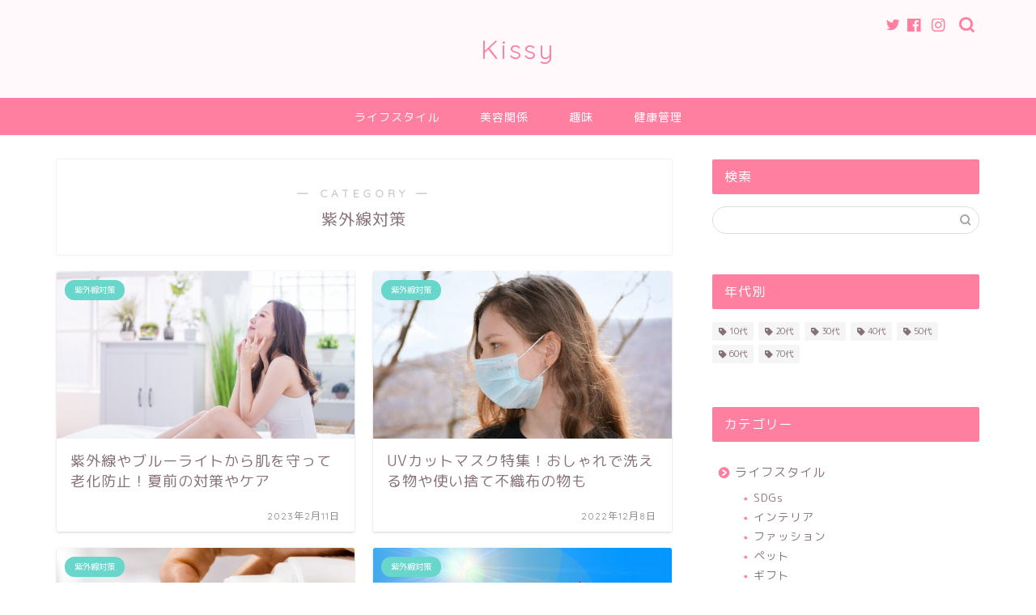

--- FILE ---
content_type: text/html; charset=UTF-8
request_url: https://kissy.jp/category/beauty-care/uv-protection/
body_size: 81069
content:
<!DOCTYPE html>
<html lang="ja">
<head prefix="og: http://ogp.me/ns# fb: http://ogp.me/ns/fb# article: http://ogp.me/ns/article#">
<meta charset="utf-8">
<meta http-equiv="X-UA-Compatible" content="IE=edge">
<meta name="viewport" content="width=device-width, initial-scale=1">
<!-- ここからOGP -->
<meta property="og:type" content="blog">
<meta property="og:title" content="紫外線対策｜Kissy">
<meta property="og:url" content="https://kissy.jp/category/beauty-care/uv-protection/">
<meta property="og:description" content="紫外線対策">
<meta property="og:image" content="https://kissy.jp/wp-content/uploads/2023/02/紫外線　NG.png">
<meta property="og:site_name" content="Kissy">
<meta property="fb:admins" content="">
<meta name="twitter:card" content="summary">
<!-- ここまでOGP --> 

<meta name="description" itemprop="description" content="紫外線対策" >

<title>紫外線対策 - Kissy</title>

		<!-- All in One SEO 4.2.3.1 -->
		<meta name="robots" content="max-image-preview:large" />
		<meta name="google-site-verification" content="google-site-verification=Z24hrdKo7BuHcl-pQZBlBm-ugC553LCZsb2nsWs0c_w" />
		<link rel="canonical" href="https://kissy.jp/category/beauty-care/uv-protection/" />
		<meta name="generator" content="All in One SEO (AIOSEO) 4.2.3.1 " />
		<script type="application/ld+json" class="aioseo-schema">
			{"@context":"https:\/\/schema.org","@graph":[{"@type":"WebSite","@id":"https:\/\/kissy.jp\/#website","url":"https:\/\/kissy.jp\/","name":"Kissy","description":"\u5973\u6027\u306e\u300c\u77e5\u308a\u305f\u3044\u300d\u304c\u3064\u307e\u3063\u305f\u60c5\u5831\u307e\u3068\u3081\u30b5\u30a4\u30c8","inLanguage":"ja","publisher":{"@id":"https:\/\/kissy.jp\/#organization"}},{"@type":"Organization","@id":"https:\/\/kissy.jp\/#organization","name":"untitled","url":"https:\/\/kissy.jp\/"},{"@type":"BreadcrumbList","@id":"https:\/\/kissy.jp\/category\/beauty-care\/uv-protection\/#breadcrumblist","itemListElement":[{"@type":"ListItem","@id":"https:\/\/kissy.jp\/#listItem","position":1,"item":{"@type":"WebPage","@id":"https:\/\/kissy.jp\/","name":"\u30db\u30fc\u30e0","description":"\u5973\u6027\u306e\u300c\u77e5\u308a\u305f\u3044\u300d\u304c\u3064\u307e\u3063\u305f\u60c5\u5831\u307e\u3068\u3081\u30b5\u30a4\u30c8","url":"https:\/\/kissy.jp\/"},"nextItem":"https:\/\/kissy.jp\/category\/beauty-care\/#listItem"},{"@type":"ListItem","@id":"https:\/\/kissy.jp\/category\/beauty-care\/#listItem","position":2,"item":{"@type":"WebPage","@id":"https:\/\/kissy.jp\/category\/beauty-care\/","name":"\u7f8e\u5bb9\u95a2\u4fc2","url":"https:\/\/kissy.jp\/category\/beauty-care\/"},"nextItem":"https:\/\/kissy.jp\/category\/beauty-care\/uv-protection\/#listItem","previousItem":"https:\/\/kissy.jp\/#listItem"},{"@type":"ListItem","@id":"https:\/\/kissy.jp\/category\/beauty-care\/uv-protection\/#listItem","position":3,"item":{"@type":"WebPage","@id":"https:\/\/kissy.jp\/category\/beauty-care\/uv-protection\/","name":"\u7d2b\u5916\u7dda\u5bfe\u7b56","url":"https:\/\/kissy.jp\/category\/beauty-care\/uv-protection\/"},"previousItem":"https:\/\/kissy.jp\/category\/beauty-care\/#listItem"}]},{"@type":"CollectionPage","@id":"https:\/\/kissy.jp\/category\/beauty-care\/uv-protection\/#collectionpage","url":"https:\/\/kissy.jp\/category\/beauty-care\/uv-protection\/","name":"\u7d2b\u5916\u7dda\u5bfe\u7b56 - Kissy","inLanguage":"ja","isPartOf":{"@id":"https:\/\/kissy.jp\/#website"},"breadcrumb":{"@id":"https:\/\/kissy.jp\/category\/beauty-care\/uv-protection\/#breadcrumblist"}}]}
		</script>
		<!-- All in One SEO -->

<link rel='dns-prefetch' href='//ajax.googleapis.com' />
<link rel='dns-prefetch' href='//cdnjs.cloudflare.com' />
<link rel='dns-prefetch' href='//use.fontawesome.com' />
<link rel="alternate" type="application/rss+xml" title="Kissy &raquo; フィード" href="https://kissy.jp/feed/" />
<link rel="alternate" type="application/rss+xml" title="Kissy &raquo; コメントフィード" href="https://kissy.jp/comments/feed/" />
<link rel="alternate" type="application/rss+xml" title="Kissy &raquo; 紫外線対策 カテゴリーのフィード" href="https://kissy.jp/category/beauty-care/uv-protection/feed/" />
<style id='wp-img-auto-sizes-contain-inline-css' type='text/css'>
img:is([sizes=auto i],[sizes^="auto," i]){contain-intrinsic-size:3000px 1500px}
/*# sourceURL=wp-img-auto-sizes-contain-inline-css */
</style>
<style id='wp-emoji-styles-inline-css' type='text/css'>

	img.wp-smiley, img.emoji {
		display: inline !important;
		border: none !important;
		box-shadow: none !important;
		height: 1em !important;
		width: 1em !important;
		margin: 0 0.07em !important;
		vertical-align: -0.1em !important;
		background: none !important;
		padding: 0 !important;
	}
/*# sourceURL=wp-emoji-styles-inline-css */
</style>
<style id='wp-block-library-inline-css' type='text/css'>
:root{--wp-block-synced-color:#7a00df;--wp-block-synced-color--rgb:122,0,223;--wp-bound-block-color:var(--wp-block-synced-color);--wp-editor-canvas-background:#ddd;--wp-admin-theme-color:#007cba;--wp-admin-theme-color--rgb:0,124,186;--wp-admin-theme-color-darker-10:#006ba1;--wp-admin-theme-color-darker-10--rgb:0,107,160.5;--wp-admin-theme-color-darker-20:#005a87;--wp-admin-theme-color-darker-20--rgb:0,90,135;--wp-admin-border-width-focus:2px}@media (min-resolution:192dpi){:root{--wp-admin-border-width-focus:1.5px}}.wp-element-button{cursor:pointer}:root .has-very-light-gray-background-color{background-color:#eee}:root .has-very-dark-gray-background-color{background-color:#313131}:root .has-very-light-gray-color{color:#eee}:root .has-very-dark-gray-color{color:#313131}:root .has-vivid-green-cyan-to-vivid-cyan-blue-gradient-background{background:linear-gradient(135deg,#00d084,#0693e3)}:root .has-purple-crush-gradient-background{background:linear-gradient(135deg,#34e2e4,#4721fb 50%,#ab1dfe)}:root .has-hazy-dawn-gradient-background{background:linear-gradient(135deg,#faaca8,#dad0ec)}:root .has-subdued-olive-gradient-background{background:linear-gradient(135deg,#fafae1,#67a671)}:root .has-atomic-cream-gradient-background{background:linear-gradient(135deg,#fdd79a,#004a59)}:root .has-nightshade-gradient-background{background:linear-gradient(135deg,#330968,#31cdcf)}:root .has-midnight-gradient-background{background:linear-gradient(135deg,#020381,#2874fc)}:root{--wp--preset--font-size--normal:16px;--wp--preset--font-size--huge:42px}.has-regular-font-size{font-size:1em}.has-larger-font-size{font-size:2.625em}.has-normal-font-size{font-size:var(--wp--preset--font-size--normal)}.has-huge-font-size{font-size:var(--wp--preset--font-size--huge)}.has-text-align-center{text-align:center}.has-text-align-left{text-align:left}.has-text-align-right{text-align:right}.has-fit-text{white-space:nowrap!important}#end-resizable-editor-section{display:none}.aligncenter{clear:both}.items-justified-left{justify-content:flex-start}.items-justified-center{justify-content:center}.items-justified-right{justify-content:flex-end}.items-justified-space-between{justify-content:space-between}.screen-reader-text{border:0;clip-path:inset(50%);height:1px;margin:-1px;overflow:hidden;padding:0;position:absolute;width:1px;word-wrap:normal!important}.screen-reader-text:focus{background-color:#ddd;clip-path:none;color:#444;display:block;font-size:1em;height:auto;left:5px;line-height:normal;padding:15px 23px 14px;text-decoration:none;top:5px;width:auto;z-index:100000}html :where(.has-border-color){border-style:solid}html :where([style*=border-top-color]){border-top-style:solid}html :where([style*=border-right-color]){border-right-style:solid}html :where([style*=border-bottom-color]){border-bottom-style:solid}html :where([style*=border-left-color]){border-left-style:solid}html :where([style*=border-width]){border-style:solid}html :where([style*=border-top-width]){border-top-style:solid}html :where([style*=border-right-width]){border-right-style:solid}html :where([style*=border-bottom-width]){border-bottom-style:solid}html :where([style*=border-left-width]){border-left-style:solid}html :where(img[class*=wp-image-]){height:auto;max-width:100%}:where(figure){margin:0 0 1em}html :where(.is-position-sticky){--wp-admin--admin-bar--position-offset:var(--wp-admin--admin-bar--height,0px)}@media screen and (max-width:600px){html :where(.is-position-sticky){--wp-admin--admin-bar--position-offset:0px}}

/*# sourceURL=wp-block-library-inline-css */
</style><style id='global-styles-inline-css' type='text/css'>
:root{--wp--preset--aspect-ratio--square: 1;--wp--preset--aspect-ratio--4-3: 4/3;--wp--preset--aspect-ratio--3-4: 3/4;--wp--preset--aspect-ratio--3-2: 3/2;--wp--preset--aspect-ratio--2-3: 2/3;--wp--preset--aspect-ratio--16-9: 16/9;--wp--preset--aspect-ratio--9-16: 9/16;--wp--preset--color--black: #000000;--wp--preset--color--cyan-bluish-gray: #abb8c3;--wp--preset--color--white: #ffffff;--wp--preset--color--pale-pink: #f78da7;--wp--preset--color--vivid-red: #cf2e2e;--wp--preset--color--luminous-vivid-orange: #ff6900;--wp--preset--color--luminous-vivid-amber: #fcb900;--wp--preset--color--light-green-cyan: #7bdcb5;--wp--preset--color--vivid-green-cyan: #00d084;--wp--preset--color--pale-cyan-blue: #8ed1fc;--wp--preset--color--vivid-cyan-blue: #0693e3;--wp--preset--color--vivid-purple: #9b51e0;--wp--preset--gradient--vivid-cyan-blue-to-vivid-purple: linear-gradient(135deg,rgb(6,147,227) 0%,rgb(155,81,224) 100%);--wp--preset--gradient--light-green-cyan-to-vivid-green-cyan: linear-gradient(135deg,rgb(122,220,180) 0%,rgb(0,208,130) 100%);--wp--preset--gradient--luminous-vivid-amber-to-luminous-vivid-orange: linear-gradient(135deg,rgb(252,185,0) 0%,rgb(255,105,0) 100%);--wp--preset--gradient--luminous-vivid-orange-to-vivid-red: linear-gradient(135deg,rgb(255,105,0) 0%,rgb(207,46,46) 100%);--wp--preset--gradient--very-light-gray-to-cyan-bluish-gray: linear-gradient(135deg,rgb(238,238,238) 0%,rgb(169,184,195) 100%);--wp--preset--gradient--cool-to-warm-spectrum: linear-gradient(135deg,rgb(74,234,220) 0%,rgb(151,120,209) 20%,rgb(207,42,186) 40%,rgb(238,44,130) 60%,rgb(251,105,98) 80%,rgb(254,248,76) 100%);--wp--preset--gradient--blush-light-purple: linear-gradient(135deg,rgb(255,206,236) 0%,rgb(152,150,240) 100%);--wp--preset--gradient--blush-bordeaux: linear-gradient(135deg,rgb(254,205,165) 0%,rgb(254,45,45) 50%,rgb(107,0,62) 100%);--wp--preset--gradient--luminous-dusk: linear-gradient(135deg,rgb(255,203,112) 0%,rgb(199,81,192) 50%,rgb(65,88,208) 100%);--wp--preset--gradient--pale-ocean: linear-gradient(135deg,rgb(255,245,203) 0%,rgb(182,227,212) 50%,rgb(51,167,181) 100%);--wp--preset--gradient--electric-grass: linear-gradient(135deg,rgb(202,248,128) 0%,rgb(113,206,126) 100%);--wp--preset--gradient--midnight: linear-gradient(135deg,rgb(2,3,129) 0%,rgb(40,116,252) 100%);--wp--preset--font-size--small: 13px;--wp--preset--font-size--medium: 20px;--wp--preset--font-size--large: 36px;--wp--preset--font-size--x-large: 42px;--wp--preset--spacing--20: 0.44rem;--wp--preset--spacing--30: 0.67rem;--wp--preset--spacing--40: 1rem;--wp--preset--spacing--50: 1.5rem;--wp--preset--spacing--60: 2.25rem;--wp--preset--spacing--70: 3.38rem;--wp--preset--spacing--80: 5.06rem;--wp--preset--shadow--natural: 6px 6px 9px rgba(0, 0, 0, 0.2);--wp--preset--shadow--deep: 12px 12px 50px rgba(0, 0, 0, 0.4);--wp--preset--shadow--sharp: 6px 6px 0px rgba(0, 0, 0, 0.2);--wp--preset--shadow--outlined: 6px 6px 0px -3px rgb(255, 255, 255), 6px 6px rgb(0, 0, 0);--wp--preset--shadow--crisp: 6px 6px 0px rgb(0, 0, 0);}:where(.is-layout-flex){gap: 0.5em;}:where(.is-layout-grid){gap: 0.5em;}body .is-layout-flex{display: flex;}.is-layout-flex{flex-wrap: wrap;align-items: center;}.is-layout-flex > :is(*, div){margin: 0;}body .is-layout-grid{display: grid;}.is-layout-grid > :is(*, div){margin: 0;}:where(.wp-block-columns.is-layout-flex){gap: 2em;}:where(.wp-block-columns.is-layout-grid){gap: 2em;}:where(.wp-block-post-template.is-layout-flex){gap: 1.25em;}:where(.wp-block-post-template.is-layout-grid){gap: 1.25em;}.has-black-color{color: var(--wp--preset--color--black) !important;}.has-cyan-bluish-gray-color{color: var(--wp--preset--color--cyan-bluish-gray) !important;}.has-white-color{color: var(--wp--preset--color--white) !important;}.has-pale-pink-color{color: var(--wp--preset--color--pale-pink) !important;}.has-vivid-red-color{color: var(--wp--preset--color--vivid-red) !important;}.has-luminous-vivid-orange-color{color: var(--wp--preset--color--luminous-vivid-orange) !important;}.has-luminous-vivid-amber-color{color: var(--wp--preset--color--luminous-vivid-amber) !important;}.has-light-green-cyan-color{color: var(--wp--preset--color--light-green-cyan) !important;}.has-vivid-green-cyan-color{color: var(--wp--preset--color--vivid-green-cyan) !important;}.has-pale-cyan-blue-color{color: var(--wp--preset--color--pale-cyan-blue) !important;}.has-vivid-cyan-blue-color{color: var(--wp--preset--color--vivid-cyan-blue) !important;}.has-vivid-purple-color{color: var(--wp--preset--color--vivid-purple) !important;}.has-black-background-color{background-color: var(--wp--preset--color--black) !important;}.has-cyan-bluish-gray-background-color{background-color: var(--wp--preset--color--cyan-bluish-gray) !important;}.has-white-background-color{background-color: var(--wp--preset--color--white) !important;}.has-pale-pink-background-color{background-color: var(--wp--preset--color--pale-pink) !important;}.has-vivid-red-background-color{background-color: var(--wp--preset--color--vivid-red) !important;}.has-luminous-vivid-orange-background-color{background-color: var(--wp--preset--color--luminous-vivid-orange) !important;}.has-luminous-vivid-amber-background-color{background-color: var(--wp--preset--color--luminous-vivid-amber) !important;}.has-light-green-cyan-background-color{background-color: var(--wp--preset--color--light-green-cyan) !important;}.has-vivid-green-cyan-background-color{background-color: var(--wp--preset--color--vivid-green-cyan) !important;}.has-pale-cyan-blue-background-color{background-color: var(--wp--preset--color--pale-cyan-blue) !important;}.has-vivid-cyan-blue-background-color{background-color: var(--wp--preset--color--vivid-cyan-blue) !important;}.has-vivid-purple-background-color{background-color: var(--wp--preset--color--vivid-purple) !important;}.has-black-border-color{border-color: var(--wp--preset--color--black) !important;}.has-cyan-bluish-gray-border-color{border-color: var(--wp--preset--color--cyan-bluish-gray) !important;}.has-white-border-color{border-color: var(--wp--preset--color--white) !important;}.has-pale-pink-border-color{border-color: var(--wp--preset--color--pale-pink) !important;}.has-vivid-red-border-color{border-color: var(--wp--preset--color--vivid-red) !important;}.has-luminous-vivid-orange-border-color{border-color: var(--wp--preset--color--luminous-vivid-orange) !important;}.has-luminous-vivid-amber-border-color{border-color: var(--wp--preset--color--luminous-vivid-amber) !important;}.has-light-green-cyan-border-color{border-color: var(--wp--preset--color--light-green-cyan) !important;}.has-vivid-green-cyan-border-color{border-color: var(--wp--preset--color--vivid-green-cyan) !important;}.has-pale-cyan-blue-border-color{border-color: var(--wp--preset--color--pale-cyan-blue) !important;}.has-vivid-cyan-blue-border-color{border-color: var(--wp--preset--color--vivid-cyan-blue) !important;}.has-vivid-purple-border-color{border-color: var(--wp--preset--color--vivid-purple) !important;}.has-vivid-cyan-blue-to-vivid-purple-gradient-background{background: var(--wp--preset--gradient--vivid-cyan-blue-to-vivid-purple) !important;}.has-light-green-cyan-to-vivid-green-cyan-gradient-background{background: var(--wp--preset--gradient--light-green-cyan-to-vivid-green-cyan) !important;}.has-luminous-vivid-amber-to-luminous-vivid-orange-gradient-background{background: var(--wp--preset--gradient--luminous-vivid-amber-to-luminous-vivid-orange) !important;}.has-luminous-vivid-orange-to-vivid-red-gradient-background{background: var(--wp--preset--gradient--luminous-vivid-orange-to-vivid-red) !important;}.has-very-light-gray-to-cyan-bluish-gray-gradient-background{background: var(--wp--preset--gradient--very-light-gray-to-cyan-bluish-gray) !important;}.has-cool-to-warm-spectrum-gradient-background{background: var(--wp--preset--gradient--cool-to-warm-spectrum) !important;}.has-blush-light-purple-gradient-background{background: var(--wp--preset--gradient--blush-light-purple) !important;}.has-blush-bordeaux-gradient-background{background: var(--wp--preset--gradient--blush-bordeaux) !important;}.has-luminous-dusk-gradient-background{background: var(--wp--preset--gradient--luminous-dusk) !important;}.has-pale-ocean-gradient-background{background: var(--wp--preset--gradient--pale-ocean) !important;}.has-electric-grass-gradient-background{background: var(--wp--preset--gradient--electric-grass) !important;}.has-midnight-gradient-background{background: var(--wp--preset--gradient--midnight) !important;}.has-small-font-size{font-size: var(--wp--preset--font-size--small) !important;}.has-medium-font-size{font-size: var(--wp--preset--font-size--medium) !important;}.has-large-font-size{font-size: var(--wp--preset--font-size--large) !important;}.has-x-large-font-size{font-size: var(--wp--preset--font-size--x-large) !important;}
/*# sourceURL=global-styles-inline-css */
</style>

<style id='classic-theme-styles-inline-css' type='text/css'>
/*! This file is auto-generated */
.wp-block-button__link{color:#fff;background-color:#32373c;border-radius:9999px;box-shadow:none;text-decoration:none;padding:calc(.667em + 2px) calc(1.333em + 2px);font-size:1.125em}.wp-block-file__button{background:#32373c;color:#fff;text-decoration:none}
/*# sourceURL=/wp-includes/css/classic-themes.min.css */
</style>
<link rel='stylesheet' id='theme-style-css' href='https://kissy.jp/wp-content/themes/jin/style.css?ver=6.9' type='text/css' media='all' />
<link rel='stylesheet' id='fontawesome-style-css' href='https://use.fontawesome.com/releases/v5.6.3/css/all.css?ver=6.9' type='text/css' media='all' />
<link rel='stylesheet' id='swiper-style-css' href='https://cdnjs.cloudflare.com/ajax/libs/Swiper/4.0.7/css/swiper.min.css?ver=6.9' type='text/css' media='all' />
<link rel="https://api.w.org/" href="https://kissy.jp/wp-json/" /><link rel="alternate" title="JSON" type="application/json" href="https://kissy.jp/wp-json/wp/v2/categories/28" />	<style type="text/css">
		#wrapper{
							background-color: #ffffff;
				background-image: url();
					}
		.related-entry-headline-text span:before,
		#comment-title span:before,
		#reply-title span:before{
			background-color: #ff7fa1;
			border-color: #ff7fa1!important;
		}
		
		#breadcrumb:after,
		#page-top a{	
			background-color: #f77ba0;
		}
				footer{
			background-color: #f77ba0;
		}
		.footer-inner a,
		#copyright,
		#copyright-center{
			border-color: #fff!important;
			color: #fff!important;
		}
		#footer-widget-area
		{
			border-color: #fff!important;
		}
				.page-top-footer a{
			color: #f77ba0!important;
		}
				#breadcrumb ul li,
		#breadcrumb ul li a{
			color: #f77ba0!important;
		}
		
		body,
		a,
		a:link,
		a:visited,
		.my-profile,
		.widgettitle,
		.tabBtn-mag label{
			color: #877179;
		}
		a:hover{
			color: #53bcb5;
		}
						.widget_nav_menu ul > li > a:before,
		.widget_categories ul > li > a:before,
		.widget_pages ul > li > a:before,
		.widget_recent_entries ul > li > a:before,
		.widget_archive ul > li > a:before,
		.widget_archive form:after,
		.widget_categories form:after,
		.widget_nav_menu ul > li > ul.sub-menu > li > a:before,
		.widget_categories ul > li > .children > li > a:before,
		.widget_pages ul > li > .children > li > a:before,
		.widget_nav_menu ul > li > ul.sub-menu > li > ul.sub-menu li > a:before,
		.widget_categories ul > li > .children > li > .children li > a:before,
		.widget_pages ul > li > .children > li > .children li > a:before{
			color: #ff7fa1;
		}
		.widget_nav_menu ul .sub-menu .sub-menu li a:before{
			background-color: #877179!important;
		}
		footer .footer-widget,
		footer .footer-widget a,
		footer .footer-widget ul li,
		.footer-widget.widget_nav_menu ul > li > a:before,
		.footer-widget.widget_categories ul > li > a:before,
		.footer-widget.widget_recent_entries ul > li > a:before,
		.footer-widget.widget_pages ul > li > a:before,
		.footer-widget.widget_archive ul > li > a:before,
		footer .widget_tag_cloud .tagcloud a:before{
			color: #fff!important;
			border-color: #fff!important;
		}
		footer .footer-widget .widgettitle{
			color: #fff!important;
			border-color: #68d6cb!important;
		}
		footer .widget_nav_menu ul .children .children li a:before,
		footer .widget_categories ul .children .children li a:before,
		footer .widget_nav_menu ul .sub-menu .sub-menu li a:before{
			background-color: #fff!important;
		}
		#drawernav a:hover,
		.post-list-title,
		#prev-next p,
		#toc_container .toc_list li a{
			color: #877179!important;
		}
		
		#header-box{
			background-color: #fff9fb;
		}
						@media (min-width: 768px) {
		#header-box .header-box10-bg:before,
		#header-box .header-box11-bg:before{
			border-radius: 2px;
		}
		}
										@media (min-width: 768px) {
			.top-image-meta{
				margin-top: calc(0px - 30px);
			}
		}
		@media (min-width: 1200px) {
			.top-image-meta{
				margin-top: calc(0px);
			}
		}
				.pickup-contents:before{
			background-color: #fff9fb!important;
		}
		
		.main-image-text{
			color: #555;
		}
		.main-image-text-sub{
			color: #555;
		}
		
				@media (min-width: 481px) {
			#site-info{
				padding-top: 40px!important;
				padding-bottom: 40px!important;
			}
		}
		
		#site-info span a{
			color: #ff7fa1!important;
		}
		
				#headmenu .headsns .line a svg{
			fill: #ff7fa1!important;
		}
		#headmenu .headsns a,
		#headmenu{
			color: #ff7fa1!important;
			border-color:#ff7fa1!important;
		}
						.profile-follow .line-sns a svg{
			fill: #ff7fa1!important;
		}
		.profile-follow .line-sns a:hover svg{
			fill: #68d6cb!important;
		}
		.profile-follow a{
			color: #ff7fa1!important;
			border-color:#ff7fa1!important;
		}
		.profile-follow a:hover,
		#headmenu .headsns a:hover{
			color:#68d6cb!important;
			border-color:#68d6cb!important;
		}
				.search-box:hover{
			color:#68d6cb!important;
			border-color:#68d6cb!important;
		}
				#header #headmenu .headsns .line a:hover svg{
			fill:#68d6cb!important;
		}
		.cps-icon-bar,
		#navtoggle:checked + .sp-menu-open .cps-icon-bar{
			background-color: #ff7fa1;
		}
		#nav-container{
			background-color: #ff7fa1;
		}
		.menu-box .menu-item svg{
			fill:#ffffff;
		}
		#drawernav ul.menu-box > li > a,
		#drawernav2 ul.menu-box > li > a,
		#drawernav3 ul.menu-box > li > a,
		#drawernav4 ul.menu-box > li > a,
		#drawernav5 ul.menu-box > li > a,
		#drawernav ul.menu-box > li.menu-item-has-children:after,
		#drawernav2 ul.menu-box > li.menu-item-has-children:after,
		#drawernav3 ul.menu-box > li.menu-item-has-children:after,
		#drawernav4 ul.menu-box > li.menu-item-has-children:after,
		#drawernav5 ul.menu-box > li.menu-item-has-children:after{
			color: #ffffff!important;
		}
		#drawernav ul.menu-box li a,
		#drawernav2 ul.menu-box li a,
		#drawernav3 ul.menu-box li a,
		#drawernav4 ul.menu-box li a,
		#drawernav5 ul.menu-box li a{
			font-size: 14px!important;
		}
		#drawernav3 ul.menu-box > li{
			color: #877179!important;
		}
		#drawernav4 .menu-box > .menu-item > a:after,
		#drawernav3 .menu-box > .menu-item > a:after,
		#drawernav .menu-box > .menu-item > a:after{
			background-color: #ffffff!important;
		}
		#drawernav2 .menu-box > .menu-item:hover,
		#drawernav5 .menu-box > .menu-item:hover{
			border-top-color: #ff7fa1!important;
		}
				.cps-info-bar a{
			background-color: #ffcd44!important;
		}
				@media (min-width: 768px) {
			.post-list-mag .post-list-item:not(:nth-child(2n)){
				margin-right: 2.6%;
			}
		}
				@media (min-width: 768px) {
			#tab-1:checked ~ .tabBtn-mag li [for="tab-1"]:after,
			#tab-2:checked ~ .tabBtn-mag li [for="tab-2"]:after,
			#tab-3:checked ~ .tabBtn-mag li [for="tab-3"]:after,
			#tab-4:checked ~ .tabBtn-mag li [for="tab-4"]:after{
				border-top-color: #ff7fa1!important;
			}
			.tabBtn-mag label{
				border-bottom-color: #ff7fa1!important;
			}
		}
		#tab-1:checked ~ .tabBtn-mag li [for="tab-1"],
		#tab-2:checked ~ .tabBtn-mag li [for="tab-2"],
		#tab-3:checked ~ .tabBtn-mag li [for="tab-3"],
		#tab-4:checked ~ .tabBtn-mag li [for="tab-4"],
		#prev-next a.next:after,
		#prev-next a.prev:after,
		.more-cat-button a:hover span:before{
			background-color: #ff7fa1!important;
		}
		

		.swiper-slide .post-list-cat,
		.post-list-mag .post-list-cat,
		.post-list-mag3col .post-list-cat,
		.post-list-mag-sp1col .post-list-cat,
		.swiper-pagination-bullet-active,
		.pickup-cat,
		.post-list .post-list-cat,
		#breadcrumb .bcHome a:hover span:before,
		.popular-item:nth-child(1) .pop-num,
		.popular-item:nth-child(2) .pop-num,
		.popular-item:nth-child(3) .pop-num{
			background-color: #68d6cb!important;
		}
		.sidebar-btn a,
		.profile-sns-menu{
			background-color: #68d6cb!important;
		}
		.sp-sns-menu a,
		.pickup-contents-box a:hover .pickup-title{
			border-color: #ff7fa1!important;
			color: #ff7fa1!important;
		}
				.pro-line svg{
			fill: #ff7fa1!important;
		}
		.cps-post-cat a,
		.meta-cat,
		.popular-cat{
			background-color: #68d6cb!important;
			border-color: #68d6cb!important;
		}
		.tagicon,
		.tag-box a,
		#toc_container .toc_list > li,
		#toc_container .toc_title{
			color: #ff7fa1!important;
		}
		.widget_tag_cloud a::before{
			color: #877179!important;
		}
		.tag-box a,
		#toc_container:before{
			border-color: #ff7fa1!important;
		}
		.cps-post-cat a:hover{
			color: #53bcb5!important;
		}
		.pagination li:not([class*="current"]) a:hover,
		.widget_tag_cloud a:hover{
			background-color: #ff7fa1!important;
		}
		.pagination li:not([class*="current"]) a:hover{
			opacity: 0.5!important;
		}
		.pagination li.current a{
			background-color: #ff7fa1!important;
			border-color: #ff7fa1!important;
		}
		.nextpage a:hover span {
			color: #ff7fa1!important;
			border-color: #ff7fa1!important;
		}
		.cta-content:before{
			background-color: #ffffff!important;
		}
		.cta-text,
		.info-title{
			color: #877179!important;
		}
		#footer-widget-area.footer_style1 .widgettitle{
			border-color: #68d6cb!important;
		}
		.sidebar_style1 .widgettitle,
		.sidebar_style5 .widgettitle{
			border-color: #ff7fa1!important;
		}
		.sidebar_style2 .widgettitle,
		.sidebar_style4 .widgettitle,
		.sidebar_style6 .widgettitle,
		#home-bottom-widget .widgettitle,
		#home-top-widget .widgettitle,
		#post-bottom-widget .widgettitle,
		#post-top-widget .widgettitle{
			background-color: #ff7fa1!important;
		}
		#home-bottom-widget .widget_search .search-box input[type="submit"],
		#home-top-widget .widget_search .search-box input[type="submit"],
		#post-bottom-widget .widget_search .search-box input[type="submit"],
		#post-top-widget .widget_search .search-box input[type="submit"]{
			background-color: #68d6cb!important;
		}
		
		.tn-logo-size{
			font-size: 240%!important;
		}
		@media (min-width: 481px) {
		.tn-logo-size img{
			width: calc(240%*0.5)!important;
		}
		}
		@media (min-width: 768px) {
		.tn-logo-size img{
			width: calc(240%*2.2)!important;
		}
		}
		@media (min-width: 1200px) {
		.tn-logo-size img{
			width: 240%!important;
		}
		}
		.sp-logo-size{
			font-size: 120%!important;
		}
		.sp-logo-size img{
			width: 120%!important;
		}
				.cps-post-main ul > li:before,
		.cps-post-main ol > li:before{
			background-color: #68d6cb!important;
		}
		.profile-card .profile-title{
			background-color: #ff7fa1!important;
		}
		.profile-card{
			border-color: #ff7fa1!important;
		}
		.cps-post-main a{
			color:#53bcb5;
		}
		.cps-post-main .marker{
			background: -webkit-linear-gradient( transparent 80%, #c9efef 0% ) ;
			background: linear-gradient( transparent 80%, #c9efef 0% ) ;
		}
		.cps-post-main .marker2{
			background: -webkit-linear-gradient( transparent 60%, #a9eaf2 0% ) ;
			background: linear-gradient( transparent 60%, #a9eaf2 0% ) ;
		}
		.cps-post-main .jic-sc{
			color:#e9546b;
		}
		
		
		.simple-box1{
			border-color:#68d6cb!important;
		}
		.simple-box2{
			border-color:#f2bf7d!important;
		}
		.simple-box3{
			border-color:#68d6cb!important;
		}
		.simple-box4{
			border-color:#7badd8!important;
		}
		.simple-box4:before{
			background-color: #7badd8;
		}
		.simple-box5{
			border-color:#e896c7!important;
		}
		.simple-box5:before{
			background-color: #e896c7;
		}
		.simple-box6{
			background-color:#fffdef!important;
		}
		.simple-box7{
			border-color:#def1f9!important;
		}
		.simple-box7:before{
			background-color:#def1f9!important;
		}
		.simple-box8{
			border-color:#96ddc1!important;
		}
		.simple-box8:before{
			background-color:#96ddc1!important;
		}
		.simple-box9:before{
			background-color:#e1c0e8!important;
		}
				.simple-box9:after{
			border-color:#e1c0e8 #e1c0e8 #fff #fff!important;
		}
				
		.kaisetsu-box1:before,
		.kaisetsu-box1-title{
			background-color:#ffb49e!important;
		}
		.kaisetsu-box2{
			border-color:#68d6cb!important;
		}
		.kaisetsu-box2-title{
			background-color:#68d6cb!important;
		}
		.kaisetsu-box4{
			border-color:#ea91a9!important;
		}
		.kaisetsu-box4-title{
			background-color:#ea91a9!important;
		}
		.kaisetsu-box5:before{
			background-color:#57b3ba!important;
		}
		.kaisetsu-box5-title{
			background-color:#57b3ba!important;
		}
		
		.concept-box1{
			border-color:#85db8f!important;
		}
		.concept-box1:after{
			background-color:#85db8f!important;
		}
		.concept-box1:before{
			content:"ポイント"!important;
			color:#85db8f!important;
		}
		.concept-box2{
			border-color:#f7cf6a!important;
		}
		.concept-box2:after{
			background-color:#f7cf6a!important;
		}
		.concept-box2:before{
			content:"注意点"!important;
			color:#f7cf6a!important;
		}
		.concept-box3{
			border-color:#86cee8!important;
		}
		.concept-box3:after{
			background-color:#86cee8!important;
		}
		.concept-box3:before{
			content:"良い例"!important;
			color:#86cee8!important;
		}
		.concept-box4{
			border-color:#ed8989!important;
		}
		.concept-box4:after{
			background-color:#ed8989!important;
		}
		.concept-box4:before{
			content:"悪い例"!important;
			color:#ed8989!important;
		}
		.concept-box5{
			border-color:#9e9e9e!important;
		}
		.concept-box5:after{
			background-color:#9e9e9e!important;
		}
		.concept-box5:before{
			content:"参考"!important;
			color:#9e9e9e!important;
		}
		.concept-box6{
			border-color:#8eaced!important;
		}
		.concept-box6:after{
			background-color:#8eaced!important;
		}
		.concept-box6:before{
			content:"メモ"!important;
			color:#8eaced!important;
		}
		
		.innerlink-box1,
		.blog-card{
			border-color:#68d6cb!important;
		}
		.innerlink-box1-title{
			background-color:#68d6cb!important;
			border-color:#68d6cb!important;
		}
		.innerlink-box1:before,
		.blog-card-hl-box{
			background-color:#68d6cb!important;
		}
				
		.jin-ac-box01-title::after{
			color: #ff7fa1;
		}
		
		.color-button01 a,
		.color-button01 a:hover,
		.color-button01:before{
			background-color: #ff7fa1!important;
		}
		.top-image-btn-color a,
		.top-image-btn-color a:hover,
		.top-image-btn-color:before{
			background-color: #ffcd44!important;
		}
		.color-button02 a,
		.color-button02 a:hover,
		.color-button02:before{
			background-color: #68d6cb!important;
		}
		
		.color-button01-big a,
		.color-button01-big a:hover,
		.color-button01-big:before{
			background-color: #68d6cb!important;
		}
		.color-button01-big a,
		.color-button01-big:before{
			border-radius: 5px!important;
		}
		.color-button01-big a{
			padding-top: 20px!important;
			padding-bottom: 20px!important;
		}
		
		.color-button02-big a,
		.color-button02-big a:hover,
		.color-button02-big:before{
			background-color: #ffca89!important;
		}
		.color-button02-big a,
		.color-button02-big:before{
			border-radius: 40px!important;
		}
		.color-button02-big a{
			padding-top: 20px!important;
			padding-bottom: 20px!important;
		}
				.color-button01-big{
			width: 75%!important;
		}
		.color-button02-big{
			width: 75%!important;
		}
				
		
					.top-image-btn-color:before,
			.color-button01:before,
			.color-button02:before,
			.color-button01-big:before,
			.color-button02-big:before{
				bottom: -1px;
				left: -1px;
				width: 100%;
				height: 100%;
				border-radius: 6px;
				box-shadow: 0px 1px 5px 0px rgba(0, 0, 0, 0.25);
				-webkit-transition: all .4s;
				transition: all .4s;
			}
			.top-image-btn-color a:hover,
			.color-button01 a:hover,
			.color-button02 a:hover,
			.color-button01-big a:hover,
			.color-button02-big a:hover{
				-webkit-transform: translateY(2px);
				transform: translateY(2px);
				-webkit-filter: brightness(0.95);
				 filter: brightness(0.95);
			}
			.top-image-btn-color:hover:before,
			.color-button01:hover:before,
			.color-button02:hover:before,
			.color-button01-big:hover:before,
			.color-button02-big:hover:before{
				-webkit-transform: translateY(2px);
				transform: translateY(2px);
				box-shadow: none!important;
			}
				
		.h2-style01 h2,
		.h2-style02 h2:before,
		.h2-style03 h2,
		.h2-style04 h2:before,
		.h2-style05 h2,
		.h2-style07 h2:before,
		.h2-style07 h2:after,
		.h3-style03 h3:before,
		.h3-style02 h3:before,
		.h3-style05 h3:before,
		.h3-style07 h3:before,
		.h2-style08 h2:after,
		.h2-style10 h2:before,
		.h2-style10 h2:after,
		.h3-style02 h3:after,
		.h4-style02 h4:before{
			background-color: #ff7fa1!important;
		}
		.h3-style01 h3,
		.h3-style04 h3,
		.h3-style05 h3,
		.h3-style06 h3,
		.h4-style01 h4,
		.h2-style02 h2,
		.h2-style08 h2,
		.h2-style08 h2:before,
		.h2-style09 h2,
		.h4-style03 h4{
			border-color: #ff7fa1!important;
		}
		.h2-style05 h2:before{
			border-top-color: #ff7fa1!important;
		}
		.h2-style06 h2:before,
		.sidebar_style3 .widgettitle:after{
			background-image: linear-gradient(
				-45deg,
				transparent 25%,
				#ff7fa1 25%,
				#ff7fa1 50%,
				transparent 50%,
				transparent 75%,
				#ff7fa1 75%,
				#ff7fa1			);
		}
				.jin-h2-icons.h2-style02 h2 .jic:before,
		.jin-h2-icons.h2-style04 h2 .jic:before,
		.jin-h2-icons.h2-style06 h2 .jic:before,
		.jin-h2-icons.h2-style07 h2 .jic:before,
		.jin-h2-icons.h2-style08 h2 .jic:before,
		.jin-h2-icons.h2-style09 h2 .jic:before,
		.jin-h2-icons.h2-style10 h2 .jic:before,
		.jin-h3-icons.h3-style01 h3 .jic:before,
		.jin-h3-icons.h3-style02 h3 .jic:before,
		.jin-h3-icons.h3-style03 h3 .jic:before,
		.jin-h3-icons.h3-style04 h3 .jic:before,
		.jin-h3-icons.h3-style05 h3 .jic:before,
		.jin-h3-icons.h3-style06 h3 .jic:before,
		.jin-h3-icons.h3-style07 h3 .jic:before,
		.jin-h4-icons.h4-style01 h4 .jic:before,
		.jin-h4-icons.h4-style02 h4 .jic:before,
		.jin-h4-icons.h4-style03 h4 .jic:before,
		.jin-h4-icons.h4-style04 h4 .jic:before{
			color:#ff7fa1;
		}
		
		@media all and (-ms-high-contrast:none){
			*::-ms-backdrop, .color-button01:before,
			.color-button02:before,
			.color-button01-big:before,
			.color-button02-big:before{
				background-color: #595857!important;
			}
		}
		
		.jin-lp-h2 h2,
		.jin-lp-h2 h2{
			background-color: transparent!important;
			border-color: transparent!important;
			color: #877179!important;
		}
		.jincolumn-h3style2{
			border-color:#ff7fa1!important;
		}
		.jinlph2-style1 h2:first-letter{
			color:#ff7fa1!important;
		}
		.jinlph2-style2 h2,
		.jinlph2-style3 h2{
			border-color:#ff7fa1!important;
		}
		.jin-photo-title .jin-fusen1-down,
		.jin-photo-title .jin-fusen1-even,
		.jin-photo-title .jin-fusen1-up{
			border-left-color:#ff7fa1;
		}
		.jin-photo-title .jin-fusen2,
		.jin-photo-title .jin-fusen3{
			background-color:#ff7fa1;
		}
		.jin-photo-title .jin-fusen2:before,
		.jin-photo-title .jin-fusen3:before {
			border-top-color: #ff7fa1;
		}
		.has-huge-font-size{
			font-size:42px!important;
		}
		.has-large-font-size{
			font-size:36px!important;
		}
		.has-medium-font-size{
			font-size:20px!important;
		}
		.has-normal-font-size{
			font-size:16px!important;
		}
		.has-small-font-size{
			font-size:13px!important;
		}
		
		
	</style>
<link rel="icon" href="https://kissy.jp/wp-content/uploads/2022/11/cropped-kissy512×512-02-1-32x32.png" sizes="32x32" />
<link rel="icon" href="https://kissy.jp/wp-content/uploads/2022/11/cropped-kissy512×512-02-1-192x192.png" sizes="192x192" />
<link rel="apple-touch-icon" href="https://kissy.jp/wp-content/uploads/2022/11/cropped-kissy512×512-02-1-180x180.png" />
<meta name="msapplication-TileImage" content="https://kissy.jp/wp-content/uploads/2022/11/cropped-kissy512×512-02-1-270x270.png" />
		<style type="text/css" id="wp-custom-css">
			.proflink a{
	display:block;
	text-align:center;
	padding:7px 10px;
	background:#ff7fa1;/*カラーは変更*/
	width:50%;
	margin:0 auto;
	margin-top:20px;
	border-radius:20px;
	border:3px double #fff;
	font-size:0.65rem;
	color:#fff;
}
.proflink a:hover{
		opacity:0.75;
}		</style>
			
<!--カエレバCSS-->
<!--アプリーチCSS-->

<!-- Google Tag Manager -->
<script>(function(w,d,s,l,i){w[l]=w[l]||[];w[l].push({'gtm.start':
new Date().getTime(),event:'gtm.js'});var f=d.getElementsByTagName(s)[0],
j=d.createElement(s),dl=l!='dataLayer'?'&l='+l:'';j.async=true;j.src=
'https://www.googletagmanager.com/gtm.js?id='+i+dl;f.parentNode.insertBefore(j,f);
})(window,document,'script','dataLayer','GTM-5BWBC92');</script>
<!-- End Google Tag Manager -->
<!-- Google tag (gtag.js) -->
<script async src="https://www.googletagmanager.com/gtag/js?id=G-0C3C438Z79"></script>
<script>
  window.dataLayer = window.dataLayer || [];
  function gtag(){dataLayer.push(arguments);}
  gtag('js', new Date());

  gtag('config', 'G-0C3C438Z79');
</script>
<meta name="google-site-verification" content="Z24hrdKo7BuHcl-pQZBlBm-ugC553LCZsb2nsWs0c_w" />


<!-- Google tag (gtag.js) -->
<script async src="https://www.googletagmanager.com/gtag/js?id=G-VM64H9G3EM"></script>
<script>
  window.dataLayer = window.dataLayer || [];
  function gtag(){dataLayer.push(arguments);}
  gtag('js', new Date());

  gtag('config', 'G-VM64H9G3EM');
</script>
</head>
<body class="archive category category-uv-protection category-28 wp-theme-jin" id="rm-style">
<div id="wrapper">

		
	<div id="scroll-content" class="animate">
	
		<!--ヘッダー-->

								
<div id="header-box" class="tn_on header-box animate">
	<div id="header" class="header-type2 header animate">
		
		<div id="site-info" class="ef">
												<span class="tn-logo-size"><a href='https://kissy.jp/' title='Kissy' rel='home'>Kissy</a></span>
									</div>

	
				<div id="headmenu">
			<span class="headsns tn_sns_on">
									<span class="twitter"><a href="#"><i class="jic-type jin-ifont-twitter" aria-hidden="true"></i></a></span>
													<span class="facebook">
					<a href="#"><i class="jic-type jin-ifont-facebook" aria-hidden="true"></i></a>
					</span>
													<span class="instagram">
					<a href="#"><i class="jic-type jin-ifont-instagram" aria-hidden="true"></i></a>
					</span>
									
									

			</span>
			<span class="headsearch tn_search_on">
				<form class="search-box" role="search" method="get" id="searchform" action="https://kissy.jp/">
	<input type="search" placeholder="" class="text search-text" value="" name="s" id="s">
	<input type="submit" id="searchsubmit" value="&#xe931;">
</form>
			</span>
		</div>
		
	</div>
	
		
</div>

		
	<!--グローバルナビゲーション layout1-->
				<div id="nav-container" class="header-style3-animate animate">
			<div id="drawernav" class="ef">
				<nav class="fixed-content"><ul class="menu-box"><li class="menu-item menu-item-type-taxonomy menu-item-object-category menu-item-has-children menu-item-2024"><a href="https://kissy.jp/category/lifestyle/">ライフスタイル</a>
<ul class="sub-menu">
	<li class="menu-item menu-item-type-taxonomy menu-item-object-category menu-item-2025"><a href="https://kissy.jp/category/lifestyle/sdgs/">SDGs</a></li>
	<li class="menu-item menu-item-type-taxonomy menu-item-object-category menu-item-2026"><a href="https://kissy.jp/category/lifestyle/interior/">インテリア</a></li>
	<li class="menu-item menu-item-type-taxonomy menu-item-object-category menu-item-2027"><a href="https://kissy.jp/category/lifestyle/fashion/">ファッション</a></li>
	<li class="menu-item menu-item-type-taxonomy menu-item-object-category menu-item-2028"><a href="https://kissy.jp/category/lifestyle/pet/">ペット</a></li>
	<li class="menu-item menu-item-type-taxonomy menu-item-object-category menu-item-2030"><a href="https://kissy.jp/category/lifestyle/gift/">ギフト</a></li>
	<li class="menu-item menu-item-type-taxonomy menu-item-object-category menu-item-2033"><a href="https://kissy.jp/category/lifestyle/household-appliance/">ホームアプライアンス・家電</a></li>
	<li class="menu-item menu-item-type-taxonomy menu-item-object-category menu-item-4893"><a href="https://kissy.jp/category/lifestyle/work/">ライセンス・仕事</a></li>
	<li class="menu-item menu-item-type-taxonomy menu-item-object-category menu-item-4922"><a href="https://kissy.jp/category/housework/">ハウスワーク・家事</a></li>
	<li class="menu-item menu-item-type-taxonomy menu-item-object-category menu-item-4925"><a href="https://kissy.jp/category/lifestyle/relax/">リラックス</a></li>
	<li class="menu-item menu-item-type-taxonomy menu-item-object-category menu-item-4891"><a href="https://kissy.jp/category/lifestyle/childcare/">チャイルドケア・子育て</a></li>
</ul>
</li>
<li class="menu-item menu-item-type-taxonomy menu-item-object-category current-category-ancestor current-menu-ancestor current-menu-parent current-category-parent menu-item-has-children menu-item-2046"><a href="https://kissy.jp/category/beauty-care/">美容関係</a>
<ul class="sub-menu">
	<li class="menu-item menu-item-type-taxonomy menu-item-object-category menu-item-2047"><a href="https://kissy.jp/category/beauty-care/eye-skin-eyelash-care/">アイケア</a></li>
	<li class="menu-item menu-item-type-taxonomy menu-item-object-category menu-item-2048"><a href="https://kissy.jp/category/beauty-care/anti-aging/">アンチエイジング</a></li>
	<li class="menu-item menu-item-type-taxonomy menu-item-object-category menu-item-2049"><a href="https://kissy.jp/category/beauty-care/cosmetic/">コスメ・メイク</a></li>
	<li class="menu-item menu-item-type-taxonomy menu-item-object-category menu-item-2050"><a href="https://kissy.jp/category/beauty-care/skincare/">スキンケア</a></li>
	<li class="menu-item menu-item-type-taxonomy menu-item-object-category menu-item-2051"><a href="https://kissy.jp/category/beauty-care/face-care/">フェイスケア</a></li>
	<li class="menu-item menu-item-type-taxonomy menu-item-object-category menu-item-2052"><a href="https://kissy.jp/category/beauty-care/hair-care/">ヘアケア</a></li>
	<li class="menu-item menu-item-type-taxonomy menu-item-object-category menu-item-2053"><a href="https://kissy.jp/category/beauty-care/body-care/">ボディケア</a></li>
	<li class="menu-item menu-item-type-taxonomy menu-item-object-category current-menu-item menu-item-2054"><a href="https://kissy.jp/category/beauty-care/uv-protection/" aria-current="page">紫外線対策</a></li>
	<li class="menu-item menu-item-type-taxonomy menu-item-object-category menu-item-2055"><a href="https://kissy.jp/category/beauty-care/beauty-food/">美容フード</a></li>
</ul>
</li>
<li class="menu-item menu-item-type-taxonomy menu-item-object-category menu-item-has-children menu-item-2056"><a href="https://kissy.jp/category/hobby/">趣味</a>
<ul class="sub-menu">
	<li class="menu-item menu-item-type-taxonomy menu-item-object-category menu-item-2057"><a href="https://kissy.jp/category/hobby/outdoors/">アウトドア系</a></li>
	<li class="menu-item menu-item-type-taxonomy menu-item-object-category menu-item-2058"><a href="https://kissy.jp/category/hobby/indoors/">インドア系</a></li>
	<li class="menu-item menu-item-type-taxonomy menu-item-object-category menu-item-2059"><a href="https://kissy.jp/category/hobby/gourmet/">グルメ</a></li>
	<li class="menu-item menu-item-type-taxonomy menu-item-object-category menu-item-2060"><a href="https://kissy.jp/category/hobby/travel/">旅行</a></li>
	<li class="menu-item menu-item-type-taxonomy menu-item-object-category menu-item-2061"><a href="https://kissy.jp/category/hobby/hot-springs-saunas/">温泉・サウナ</a></li>
	<li class="menu-item menu-item-type-taxonomy menu-item-object-category menu-item-2062"><a href="https://kissy.jp/category/hobby/entertainment/">娯楽・癒やし</a></li>
	<li class="menu-item menu-item-type-taxonomy menu-item-object-category menu-item-2741"><a href="https://kissy.jp/category/hobby/%e7%bf%92%e3%81%84%e4%ba%8b/">習い事</a></li>
	<li class="menu-item menu-item-type-taxonomy menu-item-object-category menu-item-2740"><a href="https://kissy.jp/category/hobby/music/">ミュージック・音楽</a></li>
	<li class="menu-item menu-item-type-taxonomy menu-item-object-category menu-item-3170"><a href="https://kissy.jp/category/hobby/%e3%83%89%e3%83%a9%e3%83%9e%e3%83%bb%e6%98%a0%e7%94%bb/">ドラマ・映画</a></li>
	<li class="menu-item menu-item-type-taxonomy menu-item-object-category menu-item-3176"><a href="https://kissy.jp/category/hobby/%e3%82%a2%e3%83%bc%e3%83%88/">アート</a></li>
</ul>
</li>
<li class="menu-item menu-item-type-taxonomy menu-item-object-category menu-item-has-children menu-item-2700"><a href="https://kissy.jp/category/health-care/">健康管理</a>
<ul class="sub-menu">
	<li class="menu-item menu-item-type-taxonomy menu-item-object-category menu-item-2702"><a href="https://kissy.jp/category/health-care/fitness/">フィットネス</a></li>
	<li class="menu-item menu-item-type-taxonomy menu-item-object-category menu-item-2703"><a href="https://kissy.jp/category/health-care/oral-care/">オーラルケア</a></li>
	<li class="menu-item menu-item-type-taxonomy menu-item-object-category menu-item-2705"><a href="https://kissy.jp/category/health-care/supplement/">サプリメント</a></li>
	<li class="menu-item menu-item-type-taxonomy menu-item-object-category menu-item-2706"><a href="https://kissy.jp/category/health-care/healthy-food/">ヘルシー食生活</a></li>
	<li class="menu-item menu-item-type-taxonomy menu-item-object-category menu-item-2708"><a href="https://kissy.jp/category/health-care/mental-health/">メンタルヘルス</a></li>
	<li class="menu-item menu-item-type-taxonomy menu-item-object-category menu-item-2709"><a href="https://kissy.jp/category/health-care/healthy-drink/">健康ドリンク</a></li>
	<li class="menu-item menu-item-type-taxonomy menu-item-object-category menu-item-2710"><a href="https://kissy.jp/category/health-care/%e7%9d%a1%e7%9c%a0/">眠り・睡眠</a></li>
	<li class="menu-item menu-item-type-taxonomy menu-item-object-category menu-item-4897"><a href="https://kissy.jp/category/health-care/aging/">老化の悩み</a></li>
</ul>
</li>
</ul></nav>			</div>
		</div>
				<!--グローバルナビゲーション layout1-->
		
		<!--ヘッダー-->

		<div class="clearfix"></div>

			
														
		
	<div id="contents">
		
		<!--メインコンテンツ-->
							<main id="main-contents" class="main-contents article_style1 animate" itemscope itemtype="https://schema.org/Blog">
				<section class="cps-post-box hentry">
					<header class="archive-post-header">
						<span class="archive-title-sub ef">― CATEGORY ―</span>
						<h1 class="archive-title entry-title" itemprop="headline">紫外線対策</h1>
						<div class="cps-post-meta vcard">
							<span class="writer fn" itemprop="author" itemscope itemtype="https://schema.org/Person"><span itemprop="name">kissy.jp</span></span>
							<span class="cps-post-date-box" style="display: none;">
										<span class="cps-post-date"><i class="jic jin-ifont-watch" aria-hidden="true"></i>&nbsp;<time class="entry-date date published" datetime="2023-02-11T10:00:34+09:00">2023年2月11日</time></span>
	<span class="timeslash"> /</span>
	<time class="entry-date date updated" datetime="2023-02-11T10:00:34+09:00"><span class="cps-post-date"><i class="jic jin-ifont-reload" aria-hidden="true"></i>&nbsp;2023年2月11日</span></time>
								</span>
						</div>
					</header>
				</section>

				<section class="entry-content archive-box">
					<div class="toppost-list-box-simple">

	<div class="post-list-mag">
				<article class="post-list-item" itemscope itemtype="https://schema.org/BlogPosting">
	<a class="post-list-link" rel="bookmark" href="https://kissy.jp/ultraviolet-rays-protection/" itemprop='mainEntityOfPage'>
		<div class="post-list-inner">
			<div class="post-list-thumb" itemprop="image" itemscope itemtype="https://schema.org/ImageObject">
															<img src="https://kissy.jp/wp-content/uploads/2023/02/紫外線　肌-640x360.png" class="attachment-small_size size-small_size wp-post-image" alt="紫外線　肌" width ="368" height ="207" decoding="async" fetchpriority="high" />						<meta itemprop="url" content="https://kissy.jp/wp-content/uploads/2023/02/紫外線　肌-640x360.png">
						<meta itemprop="width" content="640">
						<meta itemprop="height" content="360">
												</div>
			<div class="post-list-meta vcard">
								<span class="post-list-cat category-uv-protection" style="background-color:!important;" itemprop="keywords">紫外線対策</span>
				
				<h2 class="post-list-title entry-title" itemprop="headline">紫外線やブルーライトから肌を守って老化防止！夏前の対策やケア</h2>

									<span class="post-list-date date updated ef" itemprop="datePublished dateModified" datetime="2023-02-11" content="2023-02-11">2023年2月11日</span>
				
				<span class="writer fn" itemprop="author" itemscope itemtype="https://schema.org/Person"><span itemprop="name">kissy.jp</span></span>

				<div class="post-list-publisher" itemprop="publisher" itemscope itemtype="https://schema.org/Organization">
					<span itemprop="logo" itemscope itemtype="https://schema.org/ImageObject">
						<span itemprop="url"></span>
					</span>
					<span itemprop="name">Kissy</span>
				</div>
			</div>
		</div>
	</a>
</article>				<article class="post-list-item" itemscope itemtype="https://schema.org/BlogPosting">
	<a class="post-list-link" rel="bookmark" href="https://kissy.jp/uv-protection-face-mask/" itemprop='mainEntityOfPage'>
		<div class="post-list-inner">
			<div class="post-list-thumb" itemprop="image" itemscope itemtype="https://schema.org/ImageObject">
															<img src="https://kissy.jp/wp-content/uploads/2022/07/UVカットマスク-e1668844889483-640x360.jpg" class="attachment-small_size size-small_size wp-post-image" alt="UVカットマスク" width ="368" height ="207" decoding="async" />						<meta itemprop="url" content="https://kissy.jp/wp-content/uploads/2022/07/UVカットマスク-e1668844889483-640x360.jpg">
						<meta itemprop="width" content="640">
						<meta itemprop="height" content="360">
												</div>
			<div class="post-list-meta vcard">
								<span class="post-list-cat category-uv-protection" style="background-color:!important;" itemprop="keywords">紫外線対策</span>
				
				<h2 class="post-list-title entry-title" itemprop="headline">UVカットマスク特集！おしゃれで洗える物や使い捨て不織布の物も</h2>

									<span class="post-list-date date updated ef" itemprop="datePublished dateModified" datetime="2022-12-08" content="2022-12-08">2022年12月8日</span>
				
				<span class="writer fn" itemprop="author" itemscope itemtype="https://schema.org/Person"><span itemprop="name">kissy.jp</span></span>

				<div class="post-list-publisher" itemprop="publisher" itemscope itemtype="https://schema.org/Organization">
					<span itemprop="logo" itemscope itemtype="https://schema.org/ImageObject">
						<span itemprop="url"></span>
					</span>
					<span itemprop="name">Kissy</span>
				</div>
			</div>
		</div>
	</a>
</article>				<article class="post-list-item" itemscope itemtype="https://schema.org/BlogPosting">
	<a class="post-list-link" rel="bookmark" href="https://kissy.jp/chemical-free-sunscreen/" itemprop='mainEntityOfPage'>
		<div class="post-list-inner">
			<div class="post-list-thumb" itemprop="image" itemscope itemtype="https://schema.org/ImageObject">
															<img src="https://kissy.jp/wp-content/uploads/2022/07/ノンケミカル日焼け止め-e1668407498202-640x360.webp" class="attachment-small_size size-small_size wp-post-image" alt="ノンケミカル日焼け止め" width ="368" height ="207" decoding="async" />						<meta itemprop="url" content="https://kissy.jp/wp-content/uploads/2022/07/ノンケミカル日焼け止め-e1668407498202-640x360.webp">
						<meta itemprop="width" content="640">
						<meta itemprop="height" content="360">
												</div>
			<div class="post-list-meta vcard">
								<span class="post-list-cat category-uv-protection" style="background-color:!important;" itemprop="keywords">紫外線対策</span>
				
				<h2 class="post-list-title entry-title" itemprop="headline">人気の市販ノンケミカル日焼け止め！敏感肌もOK！プチプラ商品も</h2>

									<span class="post-list-date date updated ef" itemprop="datePublished dateModified" datetime="2022-12-01" content="2022-12-01">2022年12月1日</span>
				
				<span class="writer fn" itemprop="author" itemscope itemtype="https://schema.org/Person"><span itemprop="name">kissy.jp</span></span>

				<div class="post-list-publisher" itemprop="publisher" itemscope itemtype="https://schema.org/Organization">
					<span itemprop="logo" itemscope itemtype="https://schema.org/ImageObject">
						<span itemprop="url"></span>
					</span>
					<span itemprop="name">Kissy</span>
				</div>
			</div>
		</div>
	</a>
</article>				<article class="post-list-item" itemscope itemtype="https://schema.org/BlogPosting">
	<a class="post-list-link" rel="bookmark" href="https://kissy.jp/folding-parasol-perfect-shading/" itemprop='mainEntityOfPage'>
		<div class="post-list-inner">
			<div class="post-list-thumb" itemprop="image" itemscope itemtype="https://schema.org/ImageObject">
															<img src="https://kissy.jp/wp-content/uploads/2022/07/完全遮光の日傘.jpg-e1667874291400-640x360.jpg" class="attachment-small_size size-small_size wp-post-image" alt="" width ="368" height ="207" decoding="async" loading="lazy" />						<meta itemprop="url" content="https://kissy.jp/wp-content/uploads/2022/07/完全遮光の日傘.jpg-e1667874291400-640x360.jpg">
						<meta itemprop="width" content="640">
						<meta itemprop="height" content="360">
												</div>
			<div class="post-list-meta vcard">
								<span class="post-list-cat category-uv-protection" style="background-color:!important;" itemprop="keywords">紫外線対策</span>
				
				<h2 class="post-list-title entry-title" itemprop="headline">【絶対焼かない！】折りたたみ式、人気の完全遮光日傘5選</h2>

									<span class="post-list-date date updated ef" itemprop="datePublished dateModified" datetime="2022-11-28" content="2022-11-28">2022年11月28日</span>
				
				<span class="writer fn" itemprop="author" itemscope itemtype="https://schema.org/Person"><span itemprop="name">kissy.jp</span></span>

				<div class="post-list-publisher" itemprop="publisher" itemscope itemtype="https://schema.org/Organization">
					<span itemprop="logo" itemscope itemtype="https://schema.org/ImageObject">
						<span itemprop="url"></span>
					</span>
					<span itemprop="name">Kissy</span>
				</div>
			</div>
		</div>
	</a>
</article>				<article class="post-list-item" itemscope itemtype="https://schema.org/BlogPosting">
	<a class="post-list-link" rel="bookmark" href="https://kissy.jp/water-resistant-sunscreen/" itemprop='mainEntityOfPage'>
		<div class="post-list-inner">
			<div class="post-list-thumb" itemprop="image" itemscope itemtype="https://schema.org/ImageObject">
															<img src="https://kissy.jp/wp-content/uploads/2022/10/ウォータープルーフ日焼け止め画像-640x360.png" class="attachment-small_size size-small_size wp-post-image" alt="ウォータープルーフ日焼け止め" width ="368" height ="207" decoding="async" loading="lazy" />						<meta itemprop="url" content="https://kissy.jp/wp-content/uploads/2022/10/ウォータープルーフ日焼け止め画像-640x360.png">
						<meta itemprop="width" content="640">
						<meta itemprop="height" content="360">
												</div>
			<div class="post-list-meta vcard">
								<span class="post-list-cat category-uv-protection" style="background-color:!important;" itemprop="keywords">紫外線対策</span>
				
				<h2 class="post-list-title entry-title" itemprop="headline">最強の人気プチプラ日焼け止め！ウォータープルーフで焼けない夏を</h2>

									<span class="post-list-date date updated ef" itemprop="datePublished dateModified" datetime="2022-10-26" content="2022-10-26">2022年10月26日</span>
				
				<span class="writer fn" itemprop="author" itemscope itemtype="https://schema.org/Person"><span itemprop="name">kissy.jp</span></span>

				<div class="post-list-publisher" itemprop="publisher" itemscope itemtype="https://schema.org/Organization">
					<span itemprop="logo" itemscope itemtype="https://schema.org/ImageObject">
						<span itemprop="url"></span>
					</span>
					<span itemprop="name">Kissy</span>
				</div>
			</div>
		</div>
	</a>
</article>		
		<section class="pager-top">
					</section>
	</div>
</div>				</section>
				
															</main>
				<!--サイドバー-->
<div id="sidebar" class="sideber sidebar_style2 animate" role="complementary" itemscope itemtype="https://schema.org/WPSideBar">
		
	<div id="search-3" class="widget widget_search"><div class="widgettitle ef">検索</div><form class="search-box" role="search" method="get" id="searchform" action="https://kissy.jp/">
	<input type="search" placeholder="" class="text search-text" value="" name="s" id="s">
	<input type="submit" id="searchsubmit" value="&#xe931;">
</form>
</div><div id="tag_cloud-3" class="widget widget_tag_cloud"><div class="widgettitle ef">年代別</div><div class="tagcloud"><a href="https://kissy.jp/tag/10%e4%bb%a3/" class="tag-cloud-link tag-link-51 tag-link-position-1" style="font-size: 8pt;" aria-label="10代 (3個の項目)">10代</a>
<a href="https://kissy.jp/tag/20%e4%bb%a3/" class="tag-cloud-link tag-link-7 tag-link-position-2" style="font-size: 21.3pt;" aria-label="20代 (131個の項目)">20代</a>
<a href="https://kissy.jp/tag/30%e4%bb%a3/" class="tag-cloud-link tag-link-8 tag-link-position-3" style="font-size: 22pt;" aria-label="30代 (156個の項目)">30代</a>
<a href="https://kissy.jp/tag/40%e4%bb%a3/" class="tag-cloud-link tag-link-9 tag-link-position-4" style="font-size: 20.95pt;" aria-label="40代 (118個の項目)">40代</a>
<a href="https://kissy.jp/tag/50%e4%bb%a3/" class="tag-cloud-link tag-link-10 tag-link-position-5" style="font-size: 19.375pt;" aria-label="50代 (78個の項目)">50代</a>
<a href="https://kissy.jp/tag/60%e4%bb%a3/" class="tag-cloud-link tag-link-50 tag-link-position-6" style="font-size: 13.5125pt;" aria-label="60代 (16個の項目)">60代</a>
<a href="https://kissy.jp/tag/70%e4%bb%a3/" class="tag-cloud-link tag-link-81 tag-link-position-7" style="font-size: 8.875pt;" aria-label="70代 (4個の項目)">70代</a></div>
</div><div id="nav_menu-3" class="widget widget_nav_menu"><div class="widgettitle ef">カテゴリー</div><div class="menu-global-menu-container"><ul id="menu-global-menu-1" class="menu"><li class="menu-item menu-item-type-taxonomy menu-item-object-category menu-item-has-children menu-item-2024"><a href="https://kissy.jp/category/lifestyle/">ライフスタイル</a>
<ul class="sub-menu">
	<li class="menu-item menu-item-type-taxonomy menu-item-object-category menu-item-2025"><a href="https://kissy.jp/category/lifestyle/sdgs/">SDGs</a></li>
	<li class="menu-item menu-item-type-taxonomy menu-item-object-category menu-item-2026"><a href="https://kissy.jp/category/lifestyle/interior/">インテリア</a></li>
	<li class="menu-item menu-item-type-taxonomy menu-item-object-category menu-item-2027"><a href="https://kissy.jp/category/lifestyle/fashion/">ファッション</a></li>
	<li class="menu-item menu-item-type-taxonomy menu-item-object-category menu-item-2028"><a href="https://kissy.jp/category/lifestyle/pet/">ペット</a></li>
	<li class="menu-item menu-item-type-taxonomy menu-item-object-category menu-item-2030"><a href="https://kissy.jp/category/lifestyle/gift/">ギフト</a></li>
	<li class="menu-item menu-item-type-taxonomy menu-item-object-category menu-item-2033"><a href="https://kissy.jp/category/lifestyle/household-appliance/">ホームアプライアンス・家電</a></li>
	<li class="menu-item menu-item-type-taxonomy menu-item-object-category menu-item-4893"><a href="https://kissy.jp/category/lifestyle/work/">ライセンス・仕事</a></li>
	<li class="menu-item menu-item-type-taxonomy menu-item-object-category menu-item-4922"><a href="https://kissy.jp/category/housework/">ハウスワーク・家事</a></li>
	<li class="menu-item menu-item-type-taxonomy menu-item-object-category menu-item-4925"><a href="https://kissy.jp/category/lifestyle/relax/">リラックス</a></li>
	<li class="menu-item menu-item-type-taxonomy menu-item-object-category menu-item-4891"><a href="https://kissy.jp/category/lifestyle/childcare/">チャイルドケア・子育て</a></li>
</ul>
</li>
<li class="menu-item menu-item-type-taxonomy menu-item-object-category current-category-ancestor current-menu-ancestor current-menu-parent current-category-parent menu-item-has-children menu-item-2046"><a href="https://kissy.jp/category/beauty-care/">美容関係</a>
<ul class="sub-menu">
	<li class="menu-item menu-item-type-taxonomy menu-item-object-category menu-item-2047"><a href="https://kissy.jp/category/beauty-care/eye-skin-eyelash-care/">アイケア</a></li>
	<li class="menu-item menu-item-type-taxonomy menu-item-object-category menu-item-2048"><a href="https://kissy.jp/category/beauty-care/anti-aging/">アンチエイジング</a></li>
	<li class="menu-item menu-item-type-taxonomy menu-item-object-category menu-item-2049"><a href="https://kissy.jp/category/beauty-care/cosmetic/">コスメ・メイク</a></li>
	<li class="menu-item menu-item-type-taxonomy menu-item-object-category menu-item-2050"><a href="https://kissy.jp/category/beauty-care/skincare/">スキンケア</a></li>
	<li class="menu-item menu-item-type-taxonomy menu-item-object-category menu-item-2051"><a href="https://kissy.jp/category/beauty-care/face-care/">フェイスケア</a></li>
	<li class="menu-item menu-item-type-taxonomy menu-item-object-category menu-item-2052"><a href="https://kissy.jp/category/beauty-care/hair-care/">ヘアケア</a></li>
	<li class="menu-item menu-item-type-taxonomy menu-item-object-category menu-item-2053"><a href="https://kissy.jp/category/beauty-care/body-care/">ボディケア</a></li>
	<li class="menu-item menu-item-type-taxonomy menu-item-object-category current-menu-item menu-item-2054"><a href="https://kissy.jp/category/beauty-care/uv-protection/" aria-current="page">紫外線対策</a></li>
	<li class="menu-item menu-item-type-taxonomy menu-item-object-category menu-item-2055"><a href="https://kissy.jp/category/beauty-care/beauty-food/">美容フード</a></li>
</ul>
</li>
<li class="menu-item menu-item-type-taxonomy menu-item-object-category menu-item-has-children menu-item-2056"><a href="https://kissy.jp/category/hobby/">趣味</a>
<ul class="sub-menu">
	<li class="menu-item menu-item-type-taxonomy menu-item-object-category menu-item-2057"><a href="https://kissy.jp/category/hobby/outdoors/">アウトドア系</a></li>
	<li class="menu-item menu-item-type-taxonomy menu-item-object-category menu-item-2058"><a href="https://kissy.jp/category/hobby/indoors/">インドア系</a></li>
	<li class="menu-item menu-item-type-taxonomy menu-item-object-category menu-item-2059"><a href="https://kissy.jp/category/hobby/gourmet/">グルメ</a></li>
	<li class="menu-item menu-item-type-taxonomy menu-item-object-category menu-item-2060"><a href="https://kissy.jp/category/hobby/travel/">旅行</a></li>
	<li class="menu-item menu-item-type-taxonomy menu-item-object-category menu-item-2061"><a href="https://kissy.jp/category/hobby/hot-springs-saunas/">温泉・サウナ</a></li>
	<li class="menu-item menu-item-type-taxonomy menu-item-object-category menu-item-2062"><a href="https://kissy.jp/category/hobby/entertainment/">娯楽・癒やし</a></li>
	<li class="menu-item menu-item-type-taxonomy menu-item-object-category menu-item-2741"><a href="https://kissy.jp/category/hobby/%e7%bf%92%e3%81%84%e4%ba%8b/">習い事</a></li>
	<li class="menu-item menu-item-type-taxonomy menu-item-object-category menu-item-2740"><a href="https://kissy.jp/category/hobby/music/">ミュージック・音楽</a></li>
	<li class="menu-item menu-item-type-taxonomy menu-item-object-category menu-item-3170"><a href="https://kissy.jp/category/hobby/%e3%83%89%e3%83%a9%e3%83%9e%e3%83%bb%e6%98%a0%e7%94%bb/">ドラマ・映画</a></li>
	<li class="menu-item menu-item-type-taxonomy menu-item-object-category menu-item-3176"><a href="https://kissy.jp/category/hobby/%e3%82%a2%e3%83%bc%e3%83%88/">アート</a></li>
</ul>
</li>
<li class="menu-item menu-item-type-taxonomy menu-item-object-category menu-item-has-children menu-item-2700"><a href="https://kissy.jp/category/health-care/">健康管理</a>
<ul class="sub-menu">
	<li class="menu-item menu-item-type-taxonomy menu-item-object-category menu-item-2702"><a href="https://kissy.jp/category/health-care/fitness/">フィットネス</a></li>
	<li class="menu-item menu-item-type-taxonomy menu-item-object-category menu-item-2703"><a href="https://kissy.jp/category/health-care/oral-care/">オーラルケア</a></li>
	<li class="menu-item menu-item-type-taxonomy menu-item-object-category menu-item-2705"><a href="https://kissy.jp/category/health-care/supplement/">サプリメント</a></li>
	<li class="menu-item menu-item-type-taxonomy menu-item-object-category menu-item-2706"><a href="https://kissy.jp/category/health-care/healthy-food/">ヘルシー食生活</a></li>
	<li class="menu-item menu-item-type-taxonomy menu-item-object-category menu-item-2708"><a href="https://kissy.jp/category/health-care/mental-health/">メンタルヘルス</a></li>
	<li class="menu-item menu-item-type-taxonomy menu-item-object-category menu-item-2709"><a href="https://kissy.jp/category/health-care/healthy-drink/">健康ドリンク</a></li>
	<li class="menu-item menu-item-type-taxonomy menu-item-object-category menu-item-2710"><a href="https://kissy.jp/category/health-care/%e7%9d%a1%e7%9c%a0/">眠り・睡眠</a></li>
	<li class="menu-item menu-item-type-taxonomy menu-item-object-category menu-item-4897"><a href="https://kissy.jp/category/health-care/aging/">老化の悩み</a></li>
</ul>
</li>
</ul></div></div><div id="categories-3" class="widget widget_categories"><div class="widgettitle ef">カテゴリー</div>
			<ul>
					<li class="cat-item cat-item-12"><a href="https://kissy.jp/category/lifestyle/sdgs/">SDGs</a>
</li>
	<li class="cat-item cat-item-82"><a href="https://kissy.jp/category/hobby/%e3%82%a2%e3%83%bc%e3%83%88/">アート</a>
</li>
	<li class="cat-item cat-item-26"><a href="https://kissy.jp/category/beauty-care/eye-skin-eyelash-care/">アイケア</a>
</li>
	<li class="cat-item cat-item-21"><a href="https://kissy.jp/category/hobby/outdoors/">アウトドア系</a>
</li>
	<li class="cat-item cat-item-27"><a href="https://kissy.jp/category/beauty-care/anti-aging/">アンチエイジング</a>
</li>
	<li class="cat-item cat-item-60"><a href="https://kissy.jp/category/lifestyle/interior/">インテリア</a>
</li>
	<li class="cat-item cat-item-15"><a href="https://kissy.jp/category/hobby/indoors/">インドア系</a>
</li>
	<li class="cat-item cat-item-107"><a href="https://kissy.jp/category/health-care/%e3%82%aa%e3%83%bc%e3%82%ac%e3%83%8b%e3%83%83%e3%82%af/">オーガニック</a>
</li>
	<li class="cat-item cat-item-94"><a href="https://kissy.jp/category/health-care/oral-care/">オーラルケア</a>
</li>
	<li class="cat-item cat-item-41"><a href="https://kissy.jp/category/lifestyle/gift/">ギフト</a>
</li>
	<li class="cat-item cat-item-20"><a href="https://kissy.jp/category/hobby/gourmet/">グルメ</a>
</li>
	<li class="cat-item cat-item-23"><a href="https://kissy.jp/category/beauty-care/cosmetic/">コスメ・メイク</a>
</li>
	<li class="cat-item cat-item-95"><a href="https://kissy.jp/category/health-care/supplement/">サプリメント</a>
</li>
	<li class="cat-item cat-item-11"><a href="https://kissy.jp/category/beauty-care/skincare/">スキンケア</a>
</li>
	<li class="cat-item cat-item-109"><a href="https://kissy.jp/category/lifestyle/childcare/">チャイルドケア・子育て</a>
</li>
	<li class="cat-item cat-item-84"><a href="https://kissy.jp/category/hobby/%e3%83%89%e3%83%a9%e3%83%9e%e3%83%bb%e6%98%a0%e7%94%bb/">ドラマ・映画</a>
</li>
	<li class="cat-item cat-item-67"><a href="https://kissy.jp/category/housework/">ハウスワーク・家事</a>
</li>
	<li class="cat-item cat-item-40"><a href="https://kissy.jp/category/lifestyle/fashion/">ファッション</a>
</li>
	<li class="cat-item cat-item-96"><a href="https://kissy.jp/category/health-care/fitness/">フィットネス</a>
</li>
	<li class="cat-item cat-item-13"><a href="https://kissy.jp/category/beauty-care/face-care/">フェイスケア</a>
</li>
	<li class="cat-item cat-item-22"><a href="https://kissy.jp/category/beauty-care/hair-care/">ヘアケア</a>
</li>
	<li class="cat-item cat-item-38"><a href="https://kissy.jp/category/lifestyle/pet/">ペット</a>
</li>
	<li class="cat-item cat-item-101"><a href="https://kissy.jp/category/health-care/healthy-food/">ヘルシー食生活</a>
</li>
	<li class="cat-item cat-item-42"><a href="https://kissy.jp/category/lifestyle/household-appliance/">ホームアプライアンス・家電</a>
</li>
	<li class="cat-item cat-item-25"><a href="https://kissy.jp/category/beauty-care/body-care/">ボディケア</a>
</li>
	<li class="cat-item cat-item-98"><a href="https://kissy.jp/category/health-care/body-maintenance/">ボディメンテナンス</a>
</li>
	<li class="cat-item cat-item-76"><a href="https://kissy.jp/category/hobby/music/">ミュージック・音楽</a>
</li>
	<li class="cat-item cat-item-99"><a href="https://kissy.jp/category/health-care/mental-health/">メンタルヘルス</a>
</li>
	<li class="cat-item cat-item-110"><a href="https://kissy.jp/category/lifestyle/work/">ライセンス・仕事</a>
</li>
	<li class="cat-item cat-item-5"><a href="https://kissy.jp/category/lifestyle/">ライフスタイル</a>
</li>
	<li class="cat-item cat-item-113"><a href="https://kissy.jp/category/lifestyle/relax/">リラックス</a>
</li>
	<li class="cat-item cat-item-100"><a href="https://kissy.jp/category/health-care/healthy-drink/">健康ドリンク</a>
</li>
	<li class="cat-item cat-item-93"><a href="https://kissy.jp/category/health-care/">健康管理</a>
</li>
	<li class="cat-item cat-item-14"><a href="https://kissy.jp/category/hobby/entertainment/">娯楽・癒やし</a>
</li>
	<li class="cat-item cat-item-18"><a href="https://kissy.jp/category/hobby/travel/">旅行</a>
</li>
	<li class="cat-item cat-item-17"><a href="https://kissy.jp/category/hobby/hot-springs-saunas/">温泉・サウナ</a>
</li>
	<li class="cat-item cat-item-104"><a href="https://kissy.jp/category/health-care/%e7%9d%a1%e7%9c%a0/">眠り・睡眠</a>
</li>
	<li class="cat-item cat-item-28 current-cat"><a aria-current="page" href="https://kissy.jp/category/beauty-care/uv-protection/">紫外線対策</a>
</li>
	<li class="cat-item cat-item-24"><a href="https://kissy.jp/category/beauty-care/beauty-food/">美容フード</a>
</li>
	<li class="cat-item cat-item-4 current-cat-parent current-cat-ancestor"><a href="https://kissy.jp/category/beauty-care/">美容関係</a>
</li>
	<li class="cat-item cat-item-80"><a href="https://kissy.jp/category/hobby/%e7%bf%92%e3%81%84%e4%ba%8b/">習い事</a>
</li>
	<li class="cat-item cat-item-6"><a href="https://kissy.jp/category/hobby/">趣味</a>
</li>
			</ul>

			</div>	
			</div>
	</div>
<div class="clearfix"></div>
	<!--フッター-->
				<!-- breadcrumb -->
<div id="breadcrumb" class="footer_type1">
	<ul itemscope itemtype="https://schema.org/BreadcrumbList">
		
		<div class="page-top-footer"><a class="totop"><i class="jic jin-ifont-arrowtop"></i></a></div>
		
		<li itemprop="itemListElement" itemscope itemtype="https://schema.org/ListItem">
			<a href="https://kissy.jp/" itemid="https://kissy.jp/" itemscope itemtype="https://schema.org/Thing" itemprop="item">
				<i class="jic jin-ifont-home space-i" aria-hidden="true"></i><span itemprop="name">HOME</span>
			</a>
			<meta itemprop="position" content="1">
		</li>
		
		<li itemprop="itemListElement" itemscope itemtype="https://schema.org/ListItem"><i class="jic jin-ifont-arrow space" aria-hidden="true"></i><a href="https://kissy.jp/category/beauty-care/" itemid="https://kissy.jp/category/beauty-care/" itemscope itemtype="https://schema.org/Thing" itemprop="item"><span itemprop="name">美容関係</span></a><meta itemprop="position" content="2"></li><li itemprop="itemListElement" itemscope itemtype="https://schema.org/ListItem"><i class="jic jin-ifont-arrow space" aria-hidden="true"></i><a href="https://kissy.jp/category/beauty-care/uv-protection/" itemid="https://kissy.jp/category/beauty-care/uv-protection/" itemscope itemtype="https://schema.org/Thing" itemprop="item"><span itemprop="name">紫外線対策</span></a><meta itemprop="position" content="3"></li>		
			</ul>
</div>
<!--breadcrumb-->				<footer role="contentinfo" itemscope itemtype="https://schema.org/WPFooter">
	
		<!--ここからフッターウィジェット-->
		
				
				
		
		<div class="clearfix"></div>
		
		<!--ここまでフッターウィジェット-->
	
					<div id="footer-box">
				<div class="footer-inner">
					<span id="privacy"><a href="https://kissy.jp/privacy">プライバシーポリシー</a></span>
					<span id="law"><a href="https://kissy.jp/company/">運営元</a></span>
					<span id="copyright" itemprop="copyrightHolder"><i class="jic jin-ifont-copyright" aria-hidden="true"></i>2022–2026&nbsp;&nbsp;Kissy</span>
				</div>
			</div>
				<div class="clearfix"></div>
	</footer>
	
	
	
		
	</div><!--scroll-content-->

			
</div><!--wrapper-->

<script type="speculationrules">
{"prefetch":[{"source":"document","where":{"and":[{"href_matches":"/*"},{"not":{"href_matches":["/wp-*.php","/wp-admin/*","/wp-content/uploads/*","/wp-content/*","/wp-content/plugins/*","/wp-content/themes/jin/*","/*\\?(.+)"]}},{"not":{"selector_matches":"a[rel~=\"nofollow\"]"}},{"not":{"selector_matches":".no-prefetch, .no-prefetch a"}}]},"eagerness":"conservative"}]}
</script>
<script type="text/javascript" src="https://ajax.googleapis.com/ajax/libs/jquery/1.12.4/jquery.min.js?ver=6.9" id="jquery-js"></script>
<script type="text/javascript" src="https://kissy.jp/wp-content/themes/jin/js/common.js?ver=6.9" id="cps-common-js"></script>
<script type="text/javascript" src="https://kissy.jp/wp-content/themes/jin/js/jin_h_icons.js?ver=6.9" id="jin-h-icons-js"></script>
<script type="text/javascript" src="https://cdnjs.cloudflare.com/ajax/libs/Swiper/4.0.7/js/swiper.min.js?ver=6.9" id="cps-swiper-js"></script>
<script type="text/javascript" src="https://use.fontawesome.com/releases/v5.6.3/js/all.js?ver=6.9" id="fontowesome5-js"></script>
<script id="wp-emoji-settings" type="application/json">
{"baseUrl":"https://s.w.org/images/core/emoji/17.0.2/72x72/","ext":".png","svgUrl":"https://s.w.org/images/core/emoji/17.0.2/svg/","svgExt":".svg","source":{"concatemoji":"https://kissy.jp/wp-includes/js/wp-emoji-release.min.js?ver=6.9"}}
</script>
<script type="module">
/* <![CDATA[ */
/*! This file is auto-generated */
const a=JSON.parse(document.getElementById("wp-emoji-settings").textContent),o=(window._wpemojiSettings=a,"wpEmojiSettingsSupports"),s=["flag","emoji"];function i(e){try{var t={supportTests:e,timestamp:(new Date).valueOf()};sessionStorage.setItem(o,JSON.stringify(t))}catch(e){}}function c(e,t,n){e.clearRect(0,0,e.canvas.width,e.canvas.height),e.fillText(t,0,0);t=new Uint32Array(e.getImageData(0,0,e.canvas.width,e.canvas.height).data);e.clearRect(0,0,e.canvas.width,e.canvas.height),e.fillText(n,0,0);const a=new Uint32Array(e.getImageData(0,0,e.canvas.width,e.canvas.height).data);return t.every((e,t)=>e===a[t])}function p(e,t){e.clearRect(0,0,e.canvas.width,e.canvas.height),e.fillText(t,0,0);var n=e.getImageData(16,16,1,1);for(let e=0;e<n.data.length;e++)if(0!==n.data[e])return!1;return!0}function u(e,t,n,a){switch(t){case"flag":return n(e,"\ud83c\udff3\ufe0f\u200d\u26a7\ufe0f","\ud83c\udff3\ufe0f\u200b\u26a7\ufe0f")?!1:!n(e,"\ud83c\udde8\ud83c\uddf6","\ud83c\udde8\u200b\ud83c\uddf6")&&!n(e,"\ud83c\udff4\udb40\udc67\udb40\udc62\udb40\udc65\udb40\udc6e\udb40\udc67\udb40\udc7f","\ud83c\udff4\u200b\udb40\udc67\u200b\udb40\udc62\u200b\udb40\udc65\u200b\udb40\udc6e\u200b\udb40\udc67\u200b\udb40\udc7f");case"emoji":return!a(e,"\ud83e\u1fac8")}return!1}function f(e,t,n,a){let r;const o=(r="undefined"!=typeof WorkerGlobalScope&&self instanceof WorkerGlobalScope?new OffscreenCanvas(300,150):document.createElement("canvas")).getContext("2d",{willReadFrequently:!0}),s=(o.textBaseline="top",o.font="600 32px Arial",{});return e.forEach(e=>{s[e]=t(o,e,n,a)}),s}function r(e){var t=document.createElement("script");t.src=e,t.defer=!0,document.head.appendChild(t)}a.supports={everything:!0,everythingExceptFlag:!0},new Promise(t=>{let n=function(){try{var e=JSON.parse(sessionStorage.getItem(o));if("object"==typeof e&&"number"==typeof e.timestamp&&(new Date).valueOf()<e.timestamp+604800&&"object"==typeof e.supportTests)return e.supportTests}catch(e){}return null}();if(!n){if("undefined"!=typeof Worker&&"undefined"!=typeof OffscreenCanvas&&"undefined"!=typeof URL&&URL.createObjectURL&&"undefined"!=typeof Blob)try{var e="postMessage("+f.toString()+"("+[JSON.stringify(s),u.toString(),c.toString(),p.toString()].join(",")+"));",a=new Blob([e],{type:"text/javascript"});const r=new Worker(URL.createObjectURL(a),{name:"wpTestEmojiSupports"});return void(r.onmessage=e=>{i(n=e.data),r.terminate(),t(n)})}catch(e){}i(n=f(s,u,c,p))}t(n)}).then(e=>{for(const n in e)a.supports[n]=e[n],a.supports.everything=a.supports.everything&&a.supports[n],"flag"!==n&&(a.supports.everythingExceptFlag=a.supports.everythingExceptFlag&&a.supports[n]);var t;a.supports.everythingExceptFlag=a.supports.everythingExceptFlag&&!a.supports.flag,a.supports.everything||((t=a.source||{}).concatemoji?r(t.concatemoji):t.wpemoji&&t.twemoji&&(r(t.twemoji),r(t.wpemoji)))});
//# sourceURL=https://kissy.jp/wp-includes/js/wp-emoji-loader.min.js
/* ]]> */
</script>

<script>
	var mySwiper = new Swiper ('.swiper-container', {
		// Optional parameters
		loop: true,
		slidesPerView: 5,
		spaceBetween: 15,
		autoplay: {
			delay: 2700,
		},
		// If we need pagination
		pagination: {
			el: '.swiper-pagination',
		},

		// Navigation arrows
		navigation: {
			nextEl: '.swiper-button-next',
			prevEl: '.swiper-button-prev',
		},

		// And if we need scrollbar
		scrollbar: {
			el: '.swiper-scrollbar',
		},
		breakpoints: {
              1024: {
				slidesPerView: 4,
				spaceBetween: 15,
			},
              767: {
				slidesPerView: 2,
				spaceBetween: 10,
				centeredSlides : true,
				autoplay: {
					delay: 4200,
				},
			}
        }
	});
	
	var mySwiper2 = new Swiper ('.swiper-container2', {
	// Optional parameters
		loop: true,
		slidesPerView: 3,
		spaceBetween: 17,
		centeredSlides : true,
		autoplay: {
			delay: 4000,
		},

		// If we need pagination
		pagination: {
			el: '.swiper-pagination',
		},

		// Navigation arrows
		navigation: {
			nextEl: '.swiper-button-next',
			prevEl: '.swiper-button-prev',
		},

		// And if we need scrollbar
		scrollbar: {
			el: '.swiper-scrollbar',
		},

		breakpoints: {
			767: {
				slidesPerView: 2,
				spaceBetween: 10,
				centeredSlides : true,
				autoplay: {
					delay: 4200,
				},
			}
		}
	});

</script>
<div id="page-top">
	<a class="totop"><i class="jic jin-ifont-arrowtop"></i></a>
</div>
<!-- Google Tag Manager (noscript) -->
<noscript><iframe src="https://www.googletagmanager.com/ns.html?id=GTM-5BWBC92"
height="0" width="0" style="display:none;visibility:hidden"></iframe></noscript>
<!-- End Google Tag Manager (noscript) -->
</body>
</html>
<link href="https://fonts.googleapis.com/css?family=Quicksand" rel="stylesheet">
<link href="https://fonts.googleapis.com/earlyaccess/roundedmplus1c.css" rel="stylesheet" />
